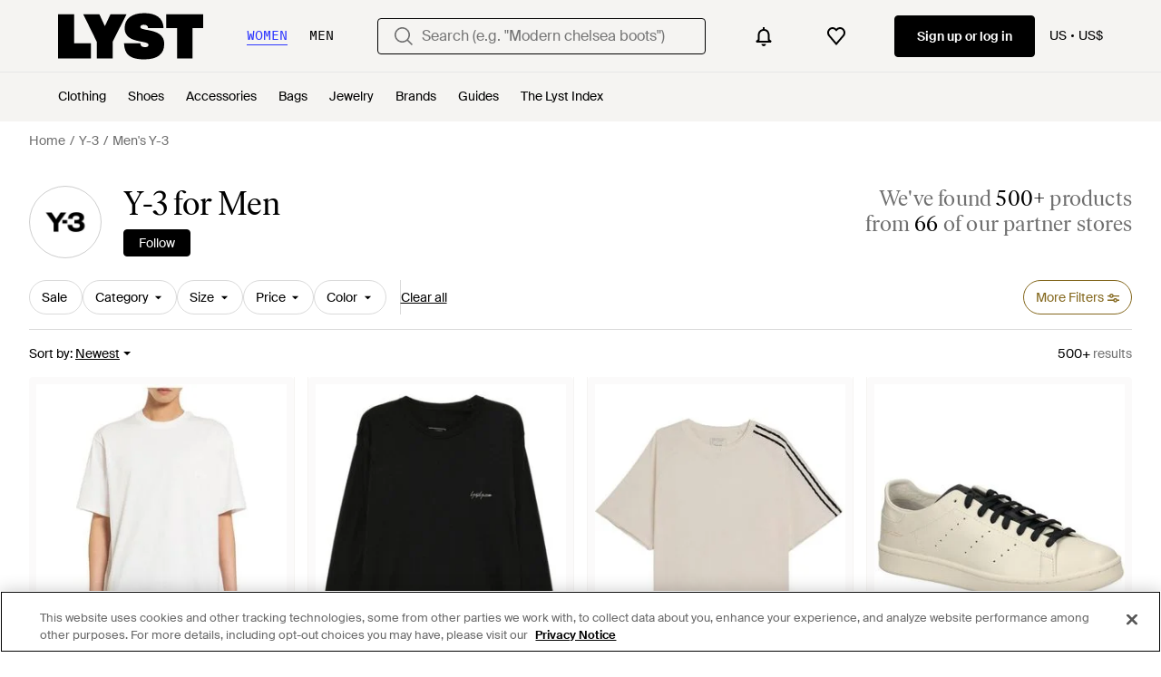

--- FILE ---
content_type: application/javascript
request_url: https://www.lyst.com/i18n/jsoni18n.js?bundle_ids=feeds.js,runtime.js&version=en_djangojs_8ca1997f2c99d0217726347922f340343d0455298428dcc8b1c7dd8b449a4561.zip&bundle_hash=d35715a6fc4b75261ce5070e751b177b13b7512b
body_size: 8662
content:
loadCatalog({"catalog": {"product.buy_area.lowest_price.label": "Lowest price", "header.country_picker.label": "country picker", "account.confirm_your_password.label": "Confirm your password", "app_download_small_banner.better_in_the_app.description": "Lyst is even better in the app", "account.settings.password_min_length": "Please lengthen this text to {min_chars_count} characters or more.", "product.related_products.related_searches": "Related searches", "price_comparison.price_options": "Price Options", "account.register.return_lead_title_follow_search": "Follow new search results for \"{search_terms}\"", "feed.filters.recommended": "Recommended", "feed_pagination.summary_showing_products": "Showing {current_product_count} of {total_product_count}", "feed.header.template_material": "{for_gender} {material} {category_name}", "feed.min_price_slider.aria_label": "Minimum price slider button", "product.buy_area.more_like_this.label": "More like this", "settings.account.help.account_faq": "Account FAQ", "feed.store_updates.cta": "Follow", "settings.account.form.gender.menswear": "Menswear", "burger_menu.more_category_link": "More", "footer.links_categories": "Categories", "feed.filter.no_size_message": "Try a different category to filter by size", "settings.account.help.help_centre": "Help center", "general.navigation_app_promo": "Join 200 million shoppers using Lyst", "feed.filters.sort_by": "Sort by", "account.resend_reset_link.desc": "We have just sent an email to {user_email_address} to reset your password. Check your inbox.", "checkout.buy_now": "Buy now", "settings.account.form.subscription.promotions.label": "Promotions", "wishlist_items.current_user_not_saved_items_desc1": "Add your favorite products to your wishlist and they'll appear here", "account.set_password_contain_8_characters.label": "8 characters", "product.breadcrumbs.type_by_designer_for_gender": "{for_gender} {designer_name} {product_type}", "oos_product.info_callout_affiliate": "Over 600 retailers checked today. Last seen at {retailer_name}.", "footer.help_info.private_sellers_link": "Buying from Individuals", "sale_feed.header.designer_for_gender": "{for_gender} {designer_name} on Sale", "member_signup.dont_shop_around": "Don't shop around.", "app_download_small_banner.general.cta": "Open", "account.register.legal_agreement.sign_up_opt_in_terms": "By creating an account, you consent to Lyst\u2019s <a {terms_and_conditions_link_props}><em>Terms & Conditions</em></a>. To learn more about how Lyst uses and protects your personal data, please read Lyst\u2019s <a {privacy_policy_link_props}><em>Privacy Policy</em></a>.", "storefront.verified.disclaimer": "The verified badge means that an account has been verified based on their activity across our product.", "sale_feed.title.product_taxonomy_for_gender": "{for_gender} {product_taxonomy} On Sale", "feed.filters.clear_btn_text": "Clear", "in_stock_product.see_more_related_btn_label": "See more", "footer.help_info.payments_link": "Payments", "settings.account.gender.update_successful": "Your shopping preferences have been updated", "account.register.already_member.label": "Looks like you are already a member!", "product.view_seller_details": "View Seller Details", "terms_conditions.terms_conditions_text.view_tcs": "View T&Cs", "feed.filters.view_items_label": "View items", "checkout.delivery_method.header": "Delivery Method", "account.register.form.enter_email.placeholder": "Enter your email address to login or register", "header.gender.women": "Women", "settings.account.form.subscription.newsletters.label": "Newsletters", "product.breadcrumbs.category_by_designer": "{designer_name} {product_category}", "in_stock_product.compare_prices.price_title": "Price", "storefront.modal.title.seller_details": "About the Seller", "product.buy_area.hide_offer.link": "Hide offer", "general.sponsored_label": "Sponsored", "general.continue": "Continue", "account.send_reset_link.cta": "Send reset link", "input.field.required": "Please fill in this field.", "general.womens": "Women's", "feeds.empty_message": "Sorry, no matching items found.", "settings.account.subscriptions.newsletters.description": "Personalised recommendations from your favourite brands and saved searches", "settings.account.gender.update_failed": "Problem updating your shopping preferences", "account.invalid_password_format.label": "Invalid password format", "feed.filters.top_level_category.outerwear": "Outerwear", "product.breadcrumbs.category_by_designer_for_gender": "{for_gender} {designer_name} {product_category}", "tooltip.wishlist": "Save to your wishlist and get price alerts.", "feed.filters.top_level_category.cup": "Cup", "checkout.error.payment_refused.message": "Please review your details or try another payment method. If you continue to see the error, please contact your bank.\n\nYou have not been charged for this transaction.", "in_stock_product.see_size_information": "See size information", "feed.filters.category.view_all_category_name": "View all {category_name}", "feed.product_count.label": ["{count} product", "{count} products"], "account.password_reset_confirmation_failed.desc": "The password reset link is incorrect or has already been used.", "designer_updates.get_designer_updates_btn_text": "Follow", "burger_menu.language_selector.title": "Language", "storefront.joined_date": "Joined {date}", "is_product.shop_now.app_overlay_block.title_1": "Always get to the best price faster in the App", "account.set_password_contain_1_number.label": "1 number", "general.less": "Less", "product.buy_area.excluding_shipping_free_over.label": "Excl. {shipping_cost_format} shipping (free on orders over {free_shipping_threshold})", "survey_terms_and_conditions.title": "Lyst survey sweepstakes official rules", "designer_updates.get_updates_designer.in_spans": "Get updates about <br><span {designer_name_span_props}>{designer_name}</span>", "in_stock_product.store_comparison_title": "Store comparison", "error.500.title": "Sorry, something went wrong.", "product.buy_from_store": "Buy from Store", "related_products.main_heading": "Related to", "general.integer_with_percent_symbol": "{integer}%", "account.authentication.password": "Password", "app_header_menu.brands_a_z": "Brands A-Z", "sale_feed.title.product_taxonomy_for_designer_and_gender": "{for_gender} {designer_name} {product_taxonomy} On Sale", "footer.help_info.contact_link": "Contact", "promotion_message.designer.expired_label": "Expired", "header.user_dropdown.sign_out": "Sign out", "settings.account.country.update_failed": "Problem updating your location", "feed.filter.all_filters": "All filters", "product_card.sold_out": "Sold out", "account.set_password_contain_1_upper.label": "1 uppercase letter", "footer.help_info.code_of_conduct": "Code of conduct", "product.buy_area.more_items_like_this.label": "See more items like this", "settings.account.title": "Account settings", "promotion.button.see_all": "See All", "oos_product.tracking_single_retailer_notification": "Tracking 1 Retailer", "feed.filters.top_level_category.band": "Band", "general.read_more": "Read more", "promotion_message.promotion_text.single_active_promotion": "1 Active Promotion", "footer.follow_us.x_tooltip": "Lyst on X", "account.set_country": "Set your country", "product_edit_button.label": "Edit product", "price_comparison.compare_prices": "Compare Prices", "product.buy_area.size_stock_disclaimer": "For the latest stock status, size availability and promotions please check directly with {retailer_name}", "product.related_products.new_arrivals": "New arrivals", "in_stock_product.compare_prices.compare_prices_desc": "The best prices we've found across 450 stores.", "account.forgot_password.link": "Forgot password", "in_stock_product.compare_prices.store_title": "Store information", "oos_product.back_in_stock_alert_is_active_title": "You'll be notified when it's back...", "promotion_message.promotion_text.copied_to_clipboard": "Copied to Clipboard", "in_stock_product.size_and_fit_text": "For up-to-date size availability and fit information, please visit the retailer.", "sale_feed.header.designer": "{designer_name} on Sale", "general.read_and_shop": "Read & shop", "product_card.promo_label.sale": "Sale", "member_signup.modal.aspirer_acquisition.subtitle": "Whether you're chasing the moment or building a forever wardrobe, Lyst is here for it. Sign up to receive expert fashion insights and shop smarter with Lyst.", "save_for_later.cta.variant_b": "Track deals", "feed.filters.top_level_category.tops": "Tops", "error.checkout.size_needed": "Please select a size to checkout", "feed.filters.discount_high_low": "Discount (high to low)", "feed.header.template_size_for_women_category": "{country} Size {size_number} {category} for Women", "oos_product.get_notified_when_back_in_stock_btn": "Get Notified When Back in Stock", "feed.filters.top_level_category.suits_and_tailoring": "Suits and Tailoring", "product_card.product_description.label": "product description", "in_stock_product.compare_prices.out_of_stock_option": "Out of stock", "settings.account.subscriptions.update_failed": "There was a problem updating your settings", "feed.filters.top_level_category.underwear": "Underwear", "feed.filters.top_level_category.shoes": "Shoes", "in_stock_product.designer_category_link": "Shop more {designer}", "checkout.shipping_billing_form.header": "Shipping & Billing Address", "create_lyst.categories.option.one_category.category_select_placeholder": "Select category", "account.reset_password.title": "Reset your password", "product_card.promo_label.trending": "Trending", "footer.help_info.privacy_and_cookie_policy_link": "Privacy & cookie policy", "account.register.legal_agreement.sign_up_opt_in_terms_us_version": "By creating an account, you consent to Lyst\u2019s <a {terms_and_conditions_link_props}><em>Terms & Conditions</em></a> and you agree to receive email updates from Lyst. To learn more about how Lyst uses and protects your personal data, please read Lyst\u2019s <a {privacy_policy_link_props}><em>Privacy Policy</em></a>.", "feed.browse_title": "Browse", "feed.editorial.recommended": "Recommended for You", "account.register.return_lead_btn_follow_products_store": "Follow store", "account.set_country_btn_text": "Set country", "feed.header.template_size_for_men_category": "{country} Size {size_number} {category} for Men", "product.breadcrumbs.category_for_gender": "{for_gender} {product_category}", "follow_button.label.follow": "Follow", "footer.follow_us.facebook_tooltip": "Lyst on Facebook", "account.register.sign_up_with_provider": "Continue with {social_auth_provider}", "general.filters": "Filters", "error.oos_modal.description": "We're sorry, but this size is currently out of stock.\n\nPlease try again later.", "member_signup.generic_member.title": "Lyst is better when you\u2019re a member. Log in or sign up to become a fashion insider.", "feed.product_count.label_v2.in_spans": ["We've found <span {count_span_props}>{count}</span> product", "We've found <span {count_span_props}>{count}</span> products"], "general.change": "Change", "checkout.error.shipping_address_refused.message": "The retailer does not ship to this address.\n\nPlease try a different one.", "product.buy_area.lyst_shop_partner": "Lyst Shop Partner", "product.product_more_details_try_instead": "Not your style? Try these instead:", "account.register.only_fashion_website.title": "The only fashion site you need", "product.buy_area.sizes_more_count.label": "+ {count} More", "product.buy_area.buy_direct_btn_text": "Buy direct", "account.resend_reset_link.title": "Email link sent", "feed.retailers_count.label_v2.in_spans": ["from <span {count_span_props}>{count}</span> of our partner stores", "from <span {count_span_props}>{count}</span> of our partner stores"], "app_landing.scan_code.title": "Scan the code on your phone", "lyst_type.designer": "Brand", "oos_product.info_callout_affiliate_multiple_retailers": "Over 600 retailers checked today. Last seen at {retailer_name} and {retailer_count} others.", "product.buy_area.checkout_lyst.label": "Checkout on Lyst", "checkout.error.unsupported_card.message": "Please try a different payment method.\n\nYou have not been charged for this transaction", "general.next_btn": "Next", "oos_product.hero.btn": "See similar products", "account.set_password_contain.title": "Your password should contain at least:", "account.error.email_password_combination.label": "We couldn't find this email & password combination. Please try again", "account.register.return_lead_btn_follow_search": "Follow search", "account.reset_password.desc": "Create a password that is at least 8 characters long. Don't use a password you've used before.", "account.register.return_lead_btn_follow_products_designer": "Follow designer", "checkout.error.buy_now.message": "We're sorry, but it looks like something's gone wrong during the payment attempt. Please try again.\n\nYou have not been charged for this transaction.", "feed.page_title.subcategory_color.designer": "{color} {designer_name} {product_subcategory}", "settings.account.form.current_password_label": "Current password *", "member_signup.modal.in_stock.title": "Become a Lyst member to source iconic pieces with intelligent price alerts.", "account.register.email_link_sign_in.cta": "Email me a link to sign in", "general.about_retailer": "About {retailer_name}", "storefront.articles.title": "Featured in", "feeds.curated_products.related_category": "Related Categories", "search.suggestions.other_suggestions.label": "Other Suggestions", "promotion_message.promotions_text.use_code": "Use code:", "feed.filters.color_title": "Color", "account.email_sent_check_inbox.label": "Email link successfully sent. Check your inbox", "new_login.email_permission_modal.body": "Get insider intel on what's new, what's hot and what's about to sell out. We'll keep track of any changes in price or stock levels so you never miss out on your favorite items.", "general.show_more": "Show more", "product_card.promo_label.low_stock": "Low Stock", "footer.help_info.intellectual_property_link": "Intellectual property", "feed.filters.no_gender": "What gender are you shopping today?", "oos_product.info_callout_no_retailers": "We checked over 600 retailers today for you, and this item isn\u2019t available in your region.", "feed.curated_products.looking_for_something.title": "Looking for something in particular?", "settings.account.subscriptions.title": "Email updates", "product_card.more_colors_available": "More colors available", "product.buy_area.see_more_sizes": "Click to see more sizes", "in_stock_product.lyst_promotion_terms_link": "Lyst promotion terms apply", "in_stock_product.compare_prices.price_and_retailer_tablet_title": "Price and retailer", "feed.filters.category.view_all_categories": "View all categories", "in_stock_product.compare_prices.see_retailer_available_sizes": "See retailer for available sizes", "general.read_less": "Read less", "in_stock_product.compare_prices.see_more_prices_cta": "See {count} more prices", "product.breadcrumbs.subcategory_for_gender": "{for_gender} {product_subcategory}", "settings.account.password_change": "Change your password", "feed.omnibus_fashionclip_disclaimer.label": "These results may be powered by experimental algorithms and AI. Send us your feedback <a {omnibus_link_props}>here</a>.", "general.previous_btn": "Previous", "product.buy_area.schema_size.label": "{schema_size} size", "general.back_btn_text": "Back", "feed.page_title.type_for_gender_color.designer": " {for_gender} {color} {designer_name} {product_type}", "checkout.error.payment_method.message": "We're sorry, but it looks like something's gone wrong. Please try again.\n\nYou have not been charged at this point.", "error.oos_modal.title": "This product is out of stock", "account.register.incorrect_email.label": "Incorrect email format. Please try again.", "lyst_type.retailer": "Store", "feed.sort.mobile_btn_text": "Sort", "account.register.welcome_back.title": "Welcome back, log in to your account", "promotion_message.designer.expires_label": "Expires", "footer.links_lyst_news": "Lyst News", "error.400.title": "Sorry, something went wrong.", "feed.created_by_lyst.label": "Created by Lyst", "feed.filters.mobile_cancel_btn_text": "Cancel", "app_header_menu.popular_brands": "Popular Brands", "price_comparison.prices_between": "Prices between {min_price} - {max_price}", "in_stock_product.compare_prices_text_link": "Compare prices ", "feed.max_price_slider.aria_label": "Maximum price slider button", "account.register.login_here.link": "Log in here", "member_signup.modal.aspirer_acquisition.title": "27,000 brands. One choice.", "curated_ads.curated_by_lyst": "Curated by Lyst", "promotion_message.promotion_text.active_promotions": "{number} Active Promotions", "product.breadcrumbs.subcategory_by_designer": "{designer_name} {product_subcategory}", "promotion_message.designer.promo_btn_text": "Promos", "header.gender.men": "Men", "in_stock_product.compare_prices.compare_prices_title": "Compare all prices", "account.resend_reset_link.cta": "Resend email link", "checkout.error.bad_domain.message": "We could not recognise this as a valid address.\n\nPlease check it again or try a different one.", "account.set_password_contain_1_lower.label": "1 lowercase letter", "oos_product.tracking_mutiple_retailers_notification": "Tracking Across {retailer_count} Retailers", "in_stock_product.size_and_fit": "Size & fit", "member_signup.member_products_love.title": "Lyst is better when you\u2019re a member. Log in or sign up to save products you love", "feed.header.template_color": "{for_gender} {color} {category_name}", "general.similar_items": "Similar items", "footer.links_careers": "Careers", "general.more": "More", "sale_feed.title.product_taxonomy_for_designer": "{designer_name} {product_taxonomy} On Sale", "header.navigation.sign_in_log_in.cta": "Sign up or log in", "password_reset_complete.app_link_cta.text": "Log in the app", "in_stock_product.or_separator": "or", "in_stock_product.from_retailer.in_spans": "<span {from_span_props}>From</span> <span {retailer_name_span_props}>{retailer_name}</span>", "footer.international.title": "International", "designer_updates.get_updates_designer_category.in_spans": "Get updates about <br><span {designer_name_span_props}>{designer_name} {product_taxonomy}</span>", "settings.account.country.update_successful": "Your location has been updated", "storefront.shipping_info.days": "{days} Delivery Available", "oos_product.create_back_in_stock_alert_btn_text": "Alert me", "settings.account.subscriptions.promotions.description": "Occasional special promotions and discounts from the stores you love to shop", "password_reset_complete.website_link.text": "Log in the website", "burger_menu.country_selector": "Country: {country} - {currency_indicator}", "account.all_benefits.value_prop.label": "Get alerts on items, Save your searches, Create a wishlist", "checkout.error.payment_refused.title": "Your payment didn't go through", "general.or": "or", "settings.account.form.confirm_new_password_label": "Confirm new password", "general.see_all": "See all", "settings.account.gender.description": "This will tailor your experience, showing you the type of products most suited to you", "feed.filters.price_low_high": "Price (low to high)", "feed.filter.category_size_error": "Sorry, we can\u2019t find any sizes for this category", "oos_product.signup_bis_alert_set.button": "Back in stock alert set", "account.two_passwords_no_match.label": "The two password fields do not match.", "account.save_new_password.cta": "Save new password", "footer.help_info.become_a_partner_link": "Become a partner", "account.register.or_no_password.label": "Or don't have a password?", "oos_product.create_back_in_stock_alert_body": "We check over 450 stores daily. Be the first to know when it comes back in stock.", "back_to_top": "Back to Top", "general.skip_navigation.label": "Skip navigation", "settings.account.subscriptions.update_successful": "Your settings have been updated", "checkout.payment.header": "Payment", "checkout.error.unsupported_card.title": "Your card is not supported", "footer.help_info.title_variant_b": "Help and info", "account.log_in.title": "Log in", "settings.account.set_password_prompt": "You have not set a password for this account. Perhaps you're logged in via Facebook or Google? To update your account settings you'll first need to <em><a {password_reset_link_props}>reset your password</a></em>.", "header.product_search.label": "product search", "settings.account.help.contact_us": "Contact us", "feed.filters.top_level_category.bottoms": "Bottoms", "footer.help_info.terms_and_conditions_link": "Terms & conditions", "checkout.page_title": "Checkout", "feed.filters.category.all_categories": "All Categories", "feed.filters.newest": "Newest", "feed.header.template_color_all": "{color} {category_name}", "product.breadcrumbs.subcategory_by_designer_for_gender": "{for_gender} {designer_name} {product_subcategory}", "settings.account.form.email_label": "Email", "account.create_account.title": "Create an account", "oos_product.create_back_in_stock_alert_title": "Get notified when it's back...", "member_signup.member_save_products.title": "Lyst is even better when you are a member", "member_signup.modal.on_sale.title": "Be\ufeffcome a Lyst member to get price alerts on items you love.", "header.search.placeholder_for_men": "Search (e.g. \"Low profile sneakers\")", "feed.page_title.template_color_no_discount_designer": "{color} {designer_name} {category_name}", "homepage.module_value_props_sign_up_button": "Sign up", "in_stock_product.compare_prices.see_more_prices_cta_singular": "See {count} more price", "feed.filters.price_high_low": "Price (high to low)", "app_download_small_banner.general.title": "Get the Lyst App", "product.breadcrumbs.type_by_designer": "{designer_name} {product_type}", "site_links.view_all": "View all", "footer.help_info.help_center_link": "Help center", "account.register.follow_products_deals_store.title": "Follow new products and deals from {retailer_name}", "general.more_information": "More Information", "feed.filters.top_level_category.dresses": "Dresses", "settings.account.subscriptions.notifications.description": "Instant notifications when items you liked go on sale or come back in stock", "oos_product.product_details_photos_title": "Gallery", "feed.filter.results_amount_partner_label": ["from <span {partner_amount_span_props}>{partner_amount}</span> partner", "from <span {partner_amount_span_props}>{partner_amount}</span> partners"], "account.register.legal_agreement.sign_up_checkbox_label": "I would like to hear about products, services, and sales, including personalized email alerts from Lyst. You can unsubscribe at any time.", "settings.account.gender.title": "What do you mainly shop for?", "feed.header.template_material_all": "{material} {category_name}", "paginated_carousel.prev_btn_txt": "Previous", "in_stock_product.compare_prices.shipping_and_size_tablet_title": "Shipping and size", "app_landing.scan_code.desc": "Open the camera on your phone to scan and download the Lyst app for free", "feed.page_title.type_color.designer": "{color} {designer_name} {product_type}", "wishlist.signup_overlay_cta": "Sign up to create wishlist", "general.show_less": "Show less", "in_stock_product.size_guide": "Size guide", "storefront.modal.button.visit_full_store": "Visit full store", "in_stock_product.sponsored_by_retailer": "Sponsored by {retailer_name}", "account.register.follow_products_deals_designer.title": "Follow new products and deals from {designer_name}", "general.select": "Select", "is_product.shop_now.app_overlay_block.title_3": "Find sales faster for the brands you love", "feed.filters.more_filters_title": "More Filters", "account.password_reset_confirmation_failed.title": "Password reset confirmation failed", "settings.account.help.title": "Need help", "account.create_password.title": "Create a password", "search.suggestions.top_result.label": "Top Result", "product.related_products.show_me_more": "Show more", "account.resend_login_link.desc": "We have just sent an email to {user_email_address} to login. Check your inbox.", "account.register.legal_agreement.sign_up_and_subscribe_terms": "By creating an account and subscribing to our email communications, you consent to Lyst\u2019s <a {terms_and_conditions_link_props}><em>Terms & Conditions</em></a>. To learn more about how Lyst uses and protects your personal data, please read Lyst\u2019s <a {privacy_policy_link_props}><em>Privacy Policy</em></a>.", "member_signup.modal.out_of_stock.title": "Be\ufeffcome a Lyst member and we'll tell you when this item comes back in stock.", "footer.follow_us.instagram_tooltip": "Lyst on Instagram", "in_stock_product.related": "Related", "footer.help_info.product_ranking_link": "Product ranking information", "settings.account.save_success_alert_txt": "Your account has been updated", "burger_menu.my_list_section_title": "My Lyst", "footer.help_info.returns_policy_link": "Returns policy", "feed.filters_size_category_first.description": "To filter by size, please select a category first", "general.mens": "Men's", "oos_product.oos.label": "Out of stock", "storefront.shipping_info.country": "Ships to {country}", "error.general_modal.description": "We're sorry, but it looks like something's gone wrong.\n\nPlease try again later.", "product.breadcrumbs.type_for_gender": "{for_gender} {product_type}", "feed.page_title.subcategory_for_gender_color.designer": "{for_gender} {color} {designer_name} {product_subcategory} ", "in_stock_product.details": "Product details", "oos_product.info_callout_icon": "We checked over 600 retailers today for you, and this item is currently unavailable.", "settings.change_password.title": "Change password", "footer.help_info.developers_link": "Developers", "settings.account.form.subscription.notifications.label": "Notifications", "product.buy_area.select_size.label": "Select size to see lowest price", "burger_menu.country_selector.title": "Country or Region", "burger_menu.country_selector.currently_selected": "Country & shipping: {country} - {currency_indicator}", "product.buy_area.alert_me_size.label": "Alert me", "settings.account.country.description": "This will tailor your experience, showing you the type of products most suited to you", "general.free_shipping": "Free shipping", "privacy_policy.california_privacy_rights.do_not_sell_or_share.label": "Do not sell or share my personal information", "header.search.placeholder_for_women": "Search (e.g. \"Modern chelsea boots\")", "footer.mobile.image_alt_text": "Download on the App Store", "footer.help_info.s172_statement": "s172 statement", "toast.item_added_to_wishlist": "Item added to wishlist.", "product.buy_area.official_store.label": "Official store", "general.close": "Close", "search.suggestions.recent_searches.label": "Recent searches", "follow_button.label.following": "Following", "in_stock_product.out_of_stock_size": "Don't see your size?", "promotion_message.promotion_text.limited_time_promotion": "Limited-time promotion", "settings.account.form.gender.womenswear": "Womenswear", "in_stock_product.compare_prices.sizes_title": "Available sizes", "paginated_carousel.next_btn_txt": "Next", "cookie_notification.cookie_settings.title": "Cookie Settings", "footer.follow_us.tiktok_tooltip": "Lyst on Tiktok", "general.learn_more_seller": "Learn more about this seller", "footer.mobile.text": "Learn about the Lyst app for iPhone, iPad and Android.", "product.buy_area.excluding_shipping_info.label": "Excl. {shipping_cost_format} shipping", "in_stock_product.sizes_heading": "Sizes in stock", "oos_product.info_callout_affiliate_two_retailers": "Over 600 retailers checked today. Last seen at {retailer_name} and 1 other.", "error.general_modal.title": "Something's gone wrong", "footer.help_info.responsible_sourcing": "Responsible sourcing policy", "settings.account.form.new_password_label": "New password", "account.send_email_reset_password.title": "We will email you a link to reset your password", "designer_shop.designer_gender_page_title": "{for_gender} {designer_name}", "account.set_password_contain_1_special.label": "1 special character", "footer.links_lyst_insights": "Lyst Insights", "in_stock_product.from_retailer": "From {retailer_name}", "settings.account.form.subscriptions.on": "On", "product.buy_area.offer_available.link": "Offer available", "new_login.email_permission_modal.title": "We send great emails", "product.buy_area.size_picker.supply_label": "*Products are supplied from different stores depending on sizing and stock, the sizing conventions may differ depending on the store.", "account.no_email_received_reset_link.label": "Didnt receive the email?", "new_login.email_permission_modal.cta": "Sign me up", "product_card.not_available_in_your_country": "Not available in your country", "footer.help_info.modern_slavery_statement": "Modern slavery statement", "settings.account.form.subscriptions.off": "Off", "in_stock_product.saved": "Saved", "feed_sort.option_label.last_saved": "Last Saved", "promotion.button.load_more": "Load More", "footer.links_about_us": "About us", "product.buy_area.compare_count_prices.cta": "Compare {count} prices", "settings.account.subscriptions.receiving_emails_to": "You currently receive email updates to <b>{email}</b>.", "feed.filters.no_size_selected": "No sizes selected", "suggestion_card.shop_sale_btn_label": "Shop sale", "product.buy_area.store_size.label": "Store size", "app_landing.available_ios.label": "Available on iOS and Android", "promotion_message.currently_active_promotions": "Currently Active Promotions", "product.buy_area.buy_now": "Buy now", "promotion_message.previously_expired_promotions_number": "Previously Expired Promotions ({number})", "is_product.shop_now.app_overlay_block.title_4": "Track this item and get sale alerts all in one place", "feed.filters.mobile_clear_all_btn_text": "Clear all", "in_stock_product.compare_prices.retailer_title": "Retailer", "footer.help_info.refund_policy_link": "Refund policy", "settings.account.updating": "Updating your settings", "burger_menu.language_selector": "Language: {language}", "footer.help_info.shipping_policy_link": "Shipping policy", "in_stock_product.retailer_promotion_terms_link": "{retailer_name} promotion terms apply", "feed.omnibus_disclaimer.label": "Commission paid to Lyst and other benefits may affect a product's ranking in this search. For more information on how we rank products click <a {omnibus_link_props}>here</a>.", "password_reset_complete.title": "You have a new password!", "feed.filter.results_amount": ["<span {results_amount_span_props}>{results_amount}</span> result", "<span {results_amount_span_props}>{results_amount}</span> results"], "product.buy_area.select_size_menu.title": "Select a size", "feed.following_store_or_brand.label": "Following"}, "formats": {"DECIMAL_SEPARATOR": ".", "THOUSAND_SEPARATOR": ",", "NUMBER_GROUPING": 3}, "plural": "(n != 1)"})